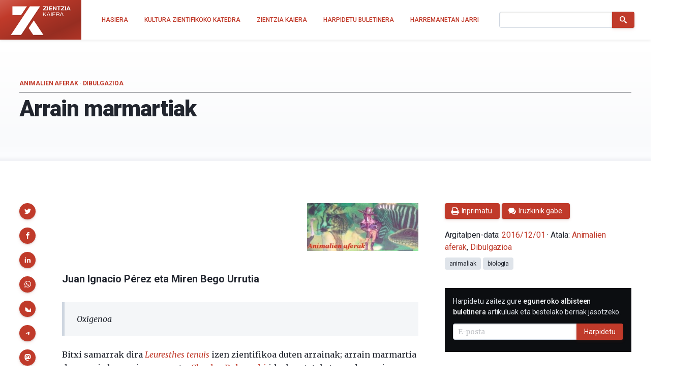

--- FILE ---
content_type: text/html; charset=UTF-8
request_url: https://zientziakaiera.eus/2016/12/01/arrain-marmatiak/
body_size: 20792
content:
<!doctype html>
<!--
Design and Development by:
____________________________________
  JOSE CUESTA
  jose.cuesta▷inerciacreativa.com
  https://inerciacreativa.com
  @inerciacreativa

-->
<html prefix="og: http://ogp.me/ns#" lang="eu">
<head>
	<meta charset="UTF-8">
	<meta name="viewport" content="width=device-width, initial-scale=1.0">
	
	<title>Arrain marmartiak - Zientzia Kaiera</title>
	<meta name="robots" content="index, follow, max-image-preview:large, max-snippet:-1, max-video-preview:-1">
	<meta name="description" content="Arrain marmartiak uretatik kanpo erruten duten arrain bakarrak dira. Errutearen ondoren, arra uretara itzuli eta emea hurrengo olatuaren zain geratzen da.">
	<meta property="og:locale" content="eu">
	<meta property="og:type" content="article">
	<meta property="og:title" content="Arrain marmartiak - Zientzia Kaiera">
	<meta property="og:description" content="Arrain marmartiak uretatik kanpo erruten duten arrain bakarrak dira. Errutearen ondoren, arra uretara itzuli eta emea hurrengo olatuaren zain geratzen da.">
	<meta property="og:url" content="https://zientziakaiera.eus/2016/12/01/arrain-marmatiak/">
	<meta property="og:site_name" content="Zientzia Kaiera">
	<meta property="article:publisher" content="https://www.facebook.com/CatedraDeCulturaCientifica">
	<meta property="article:published_time" content="2016-12-01T08:00:11+00:00">
	<meta property="article:modified_time" content="2025-11-25T10:19:53+00:00">
	<meta property="og:image" content="https://zientziakaiera.eus/app/uploads/2016/11/Arrain-marmartia-Leuresthes-tenuis.jpg">
	<meta property="og:image:width" content="1440">
	<meta property="og:image:height" content="960">
	<meta property="og:image:type" content="image/jpeg">
	<meta name="author" content="Zientzia Kaiera">
	<meta name="twitter:card" content="summary_large_image">
	<meta name="twitter:creator" content="@https://twitter.com/zientzia_k">
	<meta name="twitter:site" content="@zientzia_k">
	<meta name="twitter:label1" content="Written by">
	<meta name="twitter:data1" content="Zientzia Kaiera">
	<meta name="twitter:label2" content="Est. reading time">
	<meta name="twitter:data2" content="4 minutua">
	<meta name="facebook-domain-verification" content="bk371ioks6b8njyq4royspidwjgu3c">
	<link href="https://zientziakaiera.eus/2016/12/01/arrain-marmatiak/" rel="canonical">
	<link crossorigin href="https://fonts.googleapis.com" rel="preconnect">
	<link crossorigin href="https://fonts.gstatic.com" rel="preconnect">
	<link href="https://zientziakaiera.eus/?p=5375" rel="shortlink">
	<link href="https://zientziakaiera.eus/feed/calendar/" rel="alternate" title="Subscribe to events — iCalendar" type="text/calendar">
	<link href="https://fonts.googleapis.com/css2?family=Roboto:wght@300;400;500;700;900&#038;family=Merriweather:ital,wght@0,400;0,700;1,400;1,700&#038;display=swap" rel="preload" as="style" crossorigin>
	<link href="https://fonts.googleapis.com/css2?family=Roboto:wght@300;400;500;700;900&#038;family=Merriweather:ital,wght@0,400;0,700;1,400;1,700&#038;display=swap" rel="stylesheet" media="print" crossorigin onload="this.media=&#039;all&#039;">
	<link href="https://zientziakaiera.eus/wp/wp-includes/css/classic-themes.min.css?ver=1" id="classic-theme-styles-css" media="all" rel="stylesheet">
	<link href="https://zientziakaiera.eus/app/themes/spin/assets/styles/app.85199f117369.css" id="spin-css" media="all" rel="stylesheet">
	<script async data-cfasync="false" data-wpfc-render="false" src="//www.googletagmanager.com/gtag/js?id=G-TE5XQ0E01E"></script>
	<script data-cfasync="false" data-wpfc-render="false">
		var mi_version = '8.13.1';
		var mi_track_user = true;
		var mi_no_track_reason = '';
		var disableStrs = [
		'ga-disable-G-TE5XQ0E01E',
		'ga-disable-UA-44160239-1',
		];
		/* Function to detect opted out users */
		function __gtagTrackerIsOptedOut() {
		for (var index = 0; index < disableStrs.length; index++) {
		if (document.cookie.indexOf(disableStrs[index] + '=true') > -1) {
		return true;
		}
		}
		return false;
		}
		/* Disable tracking if the opt-out cookie exists. */
		if (__gtagTrackerIsOptedOut()) {
		for (var index = 0; index < disableStrs.length; index++) {
		window[disableStrs[index]] = true;
		}
		}
		/* Opt-out function */
		function __gtagTrackerOptout() {
		for (var index = 0; index < disableStrs.length; index++) {
		document.cookie = disableStrs[index] + '=true; expires=Thu, 31 Dec 2099 23:59:59 UTC; path=/';
		window[disableStrs[index]] = true;
		}
		}
		if ('undefined' === typeof gaOptout) {
		function gaOptout() {
		__gtagTrackerOptout();
		}
		}
		window.dataLayer = window.dataLayer || [];
		window.MonsterInsightsDualTracker = {
		helpers: {},
		trackers: {},
		};
		if (mi_track_user) {
		function __gtagDataLayer() {
		dataLayer.push(arguments);
		}
		function __gtagTracker(type, name, parameters) {
		if (!parameters) {
		parameters = {};
		}
		if (parameters.send_to) {
		__gtagDataLayer.apply(null, arguments);
		return;
		}
		if (type === 'event') {
		parameters.send_to = monsterinsights_frontend.v4_id;
		var hookName = name;
		if (typeof parameters['event_category'] !== 'undefined') {
		hookName = parameters['event_category'] + ':' + name;
		}
		if (typeof MonsterInsightsDualTracker.trackers[hookName] !== 'undefined') {
		MonsterInsightsDualTracker.trackers[hookName](parameters);
		} else {
		__gtagDataLayer('event', name, parameters);
		}
		parameters.send_to = monsterinsights_frontend.ua;
		__gtagDataLayer(type, name, parameters);
		} else {
		__gtagDataLayer.apply(null, arguments);
		}
		}
		__gtagTracker('js', new Date());
		__gtagTracker('set', {
		'developer_id.dZGIzZG': true,
		});
		__gtagTracker('config', 'G-TE5XQ0E01E', {"forceSSL":"true","link_attribution":"true"} );
		__gtagTracker('config', 'UA-44160239-1', {"forceSSL":"true","link_attribution":"true"} );
		window.gtag = __gtagTracker;										(function () {
		/* https://developers.google.com/analytics/devguides/collection/analyticsjs/ */
		/* ga and __gaTracker compatibility shim. */
		var noopfn = function () {
		return null;
		};
		var newtracker = function () {
		return new Tracker();
		};
		var Tracker = function () {
		return null;
		};
		var p = Tracker.prototype;
		p.get = noopfn;
		p.set = noopfn;
		p.send = function () {
		var args = Array.prototype.slice.call(arguments);
		args.unshift('send');
		__gaTracker.apply(null, args);
		};
		var __gaTracker = function () {
		var len = arguments.length;
		if (len === 0) {
		return;
		}
		var f = arguments[len - 1];
		if (typeof f !== 'object' || f === null || typeof f.hitCallback !== 'function') {
		if ('send' === arguments[0]) {
		var hitConverted, hitObject = false, action;
		if ('event' === arguments[1]) {
		if ('undefined' !== typeof arguments[3]) {
		hitObject = {
		'eventAction': arguments[3],
		'eventCategory': arguments[2],
		'eventLabel': arguments[4],
		'value': arguments[5] ? arguments[5] : 1,
		}
		}
		}
		if ('pageview' === arguments[1]) {
		if ('undefined' !== typeof arguments[2]) {
		hitObject = {
		'eventAction': 'page_view',
		'page_path': arguments[2],
		}
		}
		}
		if (typeof arguments[2] === 'object') {
		hitObject = arguments[2];
		}
		if (typeof arguments[5] === 'object') {
		Object.assign(hitObject, arguments[5]);
		}
		if ('undefined' !== typeof arguments[1].hitType) {
		hitObject = arguments[1];
		if ('pageview' === hitObject.hitType) {
		hitObject.eventAction = 'page_view';
		}
		}
		if (hitObject) {
		action = 'timing' === arguments[1].hitType ? 'timing_complete' : hitObject.eventAction;
		hitConverted = mapArgs(hitObject);
		__gtagTracker('event', action, hitConverted);
		}
		}
		return;
		}
		function mapArgs(args) {
		var arg, hit = {};
		var gaMap = {
		'eventCategory': 'event_category',
		'eventAction': 'event_action',
		'eventLabel': 'event_label',
		'eventValue': 'event_value',
		'nonInteraction': 'non_interaction',
		'timingCategory': 'event_category',
		'timingVar': 'name',
		'timingValue': 'value',
		'timingLabel': 'event_label',
		'page': 'page_path',
		'location': 'page_location',
		'title': 'page_title',
		};
		for (arg in args) {
		if (!(!args.hasOwnProperty(arg) || !gaMap.hasOwnProperty(arg))) {
		hit[gaMap[arg]] = args[arg];
		} else {
		hit[arg] = args[arg];
		}
		}
		return hit;
		}
		try {
		f.hitCallback();
		} catch (ex) {
		}
		};
		__gaTracker.create = newtracker;
		__gaTracker.getByName = newtracker;
		__gaTracker.getAll = function () {
		return [];
		};
		__gaTracker.remove = noopfn;
		__gaTracker.loaded = true;
		window['__gaTracker'] = __gaTracker;
		})();
		} else {
		console.log("");
		(function () {
		function __gtagTracker() {
		return null;
		}
		window['__gtagTracker'] = __gtagTracker;
		window['gtag'] = __gtagTracker;
		})();
		}
	</script>
	<script id="monsterinsights-frontend-script-js" src="https://zientziakaiera.eus/app/plugins/google-analytics-for-wordpress/assets/js/frontend-gtag.min.js?ver=8.13.1"></script>
	<script data-cfasync="false" data-wpfc-render="false" id="monsterinsights-frontend-script-js-extra">
		var monsterinsights_frontend = {"js_events_tracking":"true","download_extensions":"doc,pdf,ppt,zip,xls,docx,pptx,xlsx","inbound_paths":"[{\"path\":\"\\\/go\\\/\",\"label\":\"affiliate\"},{\"path\":\"\\\/recommend\\\/\",\"label\":\"affiliate\"}]","home_url":"https:\/\/zientziakaiera.eus","hash_tracking":"false","ua":"UA-44160239-1","v4_id":"G-TE5XQ0E01E"};
	</script>
</head>
<body class="single single-post post-standard has-latest has-events" itemscope itemtype="https://schema.org/WebSite">
<header class="nav">
	<div class="nav__brand">
	<p class="nav__title" itemprop="name">Zientzia Kaiera — Kultura Zientifikoko Katedra</p>
	<p class="nav__description" itemprop="description">Kultura Zientifikoko Katedra</p>
	<link itemprop="publisher" href="#publisher">
	<link itemprop="image" href="https://zientziakaiera.eus/app/themes/spin/assets/images/logo.png">
	<a class="nav__link" href="https://zientziakaiera.eus/" itemprop="url" rel="home">
		<svg viewBox="0 0 510 278" focusable="false" role="img" class="brand brand--main"><defs><linearGradient id="background" x1="-.1" y1="0" x2="1.1" y2="1"><animate attributeName="y2" repeatCount="indefinite" dur="4s" keyTimes="0;0.5;1" values="-0.5;0.5;-0.5" keySplines="0.5 0 0.5 1;0.5 0 0.5 1" calcMode="spline"/><stop stop-color="#f03a24" offset="0"/><stop stop-color="#962d21" offset="1"/></linearGradient><path d="m164.995 22.443-38.748 58.125L5.88 261.139h85.233L211.445 80.538l38.711-58.095zm32.502 117.746-42.601 63.928 37.994 57.022h85.233zM18.781 22.452v70.92l73.978.006 8.543-12.81 38.708-58.071z" id="isotype"/><g id="logotype"><path d="m275.199 49.17 19.313-20.736h-17.795V22.46h28.331v5.614L285.737 48.81h19.815v5.975h-30.353V49.17zm35.009-26.711h7.918v32.325h-7.918V22.459zm14.883 0h26.919v5.974h-19.006v6.925h17.445v5.526h-17.445v7.925h19.414v5.975h-27.327V22.459zm32.688 0h7.864l15.022 21.687h.104V22.459h7.408v32.325h-7.917l-14.973-21.641h-.101v21.641h-7.408V22.459zm45.341 5.975h-10.789V22.46h29.498v5.974h-10.79v26.351h-7.919V28.434zm20.535 20.736 19.314-20.736h-17.794V22.46h28.33v5.614L434.192 48.81h19.814v5.975h-30.352V49.17zm35.011-26.711h7.915v32.325h-7.915V22.459zm24.714 0h8.119l13.46 32.325h-8.221l-2.725-7.199h-13.46l-2.826 7.199h-8.014l13.667-32.325zm-.752 19.829h9.326l-4.54-11.86h-.098l-4.688 11.86z" id="zientzia"/><g id="kaiera"><path d="M275.196 72.638h4.748v16.394l18.085-16.394h6.14l-15.037 13.261 15.641 19.617h-5.994l-12.89-16.622-5.944 5.112v11.51h-4.748V72.638z"/><path d="M318.223 72.638h5.246l13.94 32.878h-5.249l-3.898-9.898h-15.086l-3.997 9.898h-4.895l13.939-32.878zm-3.546 19.293h12.088L320.821 76.6h-.101l-6.043 15.331zm26.437-19.293h4.747v32.878h-4.747V72.638zm12.744 0h24.63v3.686h-19.879v10.453h18.533v3.682h-18.533v11.374h20.033v3.684h-24.784V72.638zm30.532 0h16.788c6.697 0 10.843 3.362 10.843 8.611 0 3.961-1.899 7.233-6.192 8.336v.09c4.14.735 4.99 3.543 5.346 6.767.3 3.223.1 6.814 2.095 9.069h-5.291c-1.347-1.334-.604-4.881-1.302-8.102-.501-3.224-1.351-5.941-5.947-5.941h-11.59v14.043h-4.749V72.638zm14.641 15.149c4.443 0 8.24-1.059 8.24-5.846 0-3.223-1.899-5.618-6.346-5.618h-11.787v11.464h9.893zm29.285-15.149h5.246l13.939 32.878h-5.245l-3.897-9.898h-15.09l-3.994 9.898h-4.9l13.941-32.878zm-3.55 19.293h12.092L430.911 76.6h-.1l-6.045 15.331z"/></g></g></defs><title>Zientzia Kaiera</title><path class="brand__background" fill="#c03a2a" d="M0 0h510v278H0z"/><use class="brand__logotype" fill="#FFF" href="#logotype"/><use class="brand__isotype" fill="#FFF" href="#isotype"/></svg>
	</a>
	<button class="nav__toggle button is-primary is-outlined" type="button" data-toggle="collapse" data-target="#navigation" aria-expanded="false" aria-controls="navigation" aria-label="Menu">
		<svg focusable="false" aria-hidden="true" class="icon icon-menu"><use href="#icon-menu" aria-hidden="true"></use></svg>
	</button>
</div>
<nav class="nav__menu collapse" id="navigation">
<ul class="nav__list" itemprop="hasPart" itemscope itemtype="https://schema.org/SiteNavigationElement">
	<li class="nav__item"><a href="https://zientziakaiera.eus/" itemprop="url" class="nav__link"><span itemprop="name">Hasiera</span></a></li><li class="nav__item"><a href="https://zientziakaiera.eus/kultura-zientifikoko-katedra/" itemprop="url" class="nav__link"><span itemprop="name">Kultura Zientifikoko Katedra</span></a></li><li class="nav__item"><a href="https://zientziakaiera.eus/zientzia-kaieraren-aurkezpena/" itemprop="url" class="nav__link"><span itemprop="name">Zientzia Kaiera</span></a></li><li class="nav__item"><a href="https://zientziakaiera.eus/boletina/" itemprop="url" class="nav__link"><span itemprop="name">Harpidetu buletinera</span></a></li><li class="nav__item"><a href="https://zientziakaiera.eus/harremanetan-jarri/" itemprop="url" class="nav__link"><span itemprop="name">Harremanetan Jarri</span></a></li></ul>
<form class="nav__form form form--inline" action="https://zientziakaiera.eus/" role="search" itemprop="potentialAction" itemscope itemtype="https://schema.org/SearchAction">
	<div class="field has-addons">
		<span class="control">
			<label for="search" class="is-sr-only">Bilatu</label>
			<input id="search" class="input" type="search" name="s" value="" required>
							<meta itemprop="query-input" content="required name=search_term_string">
				<meta itemprop="target" content="https://zientziakaiera.eus/?s={search_term_string}">
					</span>
		<span class="control">
			<button class="button is-primary"><svg focusable="false" role="img" aria-labelledby="icon-search__title-0" class="icon icon-search"><title id="icon-search__title-0">Bilatu</title><use href="#icon-search" aria-hidden="true"></use></svg></button>
		</span>
	</div>
</form>
</nav>
</header>

<main class="main">
		<article class="post is-standard has-thumbnail" itemscope itemtype="https://schema.org/Article">
		<link itemprop="publisher" href="#publisher">
		
<header class="post__header">
	<h1 class="header__title" itemprop="headline">Arrain marmartiak</h1>
			<p class="header__subtitle">
										<a href="https://zientziakaiera.eus/saila/animalien-aferak/" itemprop="articleSection">Animalien aferak</a> &middot; 			<a href="https://zientziakaiera.eus/saila/dibulgazioa/" itemprop="articleSection">Dibulgazioa</a>	
									</p>
	</header>
		<div class="post__body">
			<div class="post__content content" itemprop="articleBody">
				<p style="text-align: right" class="post__author"><a href="https://zientziakaiera.eus/app/uploads/2015/07/animaliean-aferak_phixr-1_phixr.jpg"><img decoding="async" loading="lazy" class=" alignleft wp-image-2931" src="https://zientziakaiera.eus/app/uploads/2015/07/animaliean-aferak_phixr-1_phixr.jpg" alt width="219" height="94" srcset="https://zientziakaiera.eus/app/uploads/2015/07/animaliean-aferak_phixr-1_phixr.jpg 619w, https://zientziakaiera.eus/app/uploads/2015/07/animaliean-aferak_phixr-1_phixr-260x112.jpg 260w" sizes="(max-width: 219px) 100vw, 219px"></a></p> <p class="post__author">Juan Ignacio Pérez eta Miren Bego Urrutia</p> <blockquote><p>Oxigenoa</p></blockquote> <p>Bitxi samarrak dira <a href="https://en.wikipedia.org/wiki/Leuresthes_tenuis"><em>Leuresthes tenuis</em></a> izen zientifikoa duten arrainak; arrain marmartia da espezie honen izen arrunta. <a href="https://eu.wikipedia.org/wiki/Charles_Bukowski">Charles Bukowski</a> idazle estatubatuarrak, arrain marmartia aipatzen du bere <em>Mockingbird Wish Me Luck</em> (1972) liburuko bi poematan. Horietako batean, “The hunt” (Ehiza) izenburukoan, honela dio:</p> <blockquote><p><em>…</em></p> <p><em>and the grunion ran again</em></p> <p><em>through the oily sea</em></p> <p><em>to plant eggs on shore and be caught</em></p> <p><em>by unemployed drunks</em></p> <p><em>with flopping canvas hats</em></p> <p><em>and no woman at all.</em></p>  <p>(Eta marmartiak lasterka ekin zion berriz</p> <p>itsaso koipetsuan zehar</p> <p>arrautzak errutera urbazterrean</p> <p>han harrapa zezaten langabetu mozkorrek</p> <p>olanezko beren kapelu abailduak buruan</p> <p>eta inolako emakumerik ez aldean.<a href="#_ftn1" name="_ftnref1">[1]</a>)</p></blockquote> <p><em>Ran</em>, <em>to run</em> «lasterka egin» aditzaren iraganaldia erabili zuen Bukowskik poema horretan, <strong>arrain horrek harearen gainetik «lasterka» egiten duelako</strong>. Ez beti, ez baita hori haren ohiko bizimodua, baina poeman irakur daitekeen bezala, kostaldean errutera (<em>to plant eggs on shore…</em>) irteten da uretatik. Portaera harrigarria da, izan ere bera da <strong>uretatik kanpo erruten duen arrain bakarra</strong>.</p> <figure id="attachment_5376" aria-describedby="caption-attachment-5376" class="wp-caption aligncenter"><img decoding="async" loading="lazy" class="wp-image-5376 size-large" src="https://zientziakaiera.eus/app/uploads/2016/11/Arrain-marmartia-Leuresthes-tenuis-640x427.jpg" alt="Irudia: " width="640" height="427" srcset="https://zientziakaiera.eus/app/uploads/2016/11/Arrain-marmartia-Leuresthes-tenuis-640x427.jpg 640w, https://zientziakaiera.eus/app/uploads/2016/11/Arrain-marmartia-Leuresthes-tenuis-210x140.jpg 210w, https://zientziakaiera.eus/app/uploads/2016/11/Arrain-marmartia-Leuresthes-tenuis-240x160.jpg 240w, https://zientziakaiera.eus/app/uploads/2016/11/Arrain-marmartia-Leuresthes-tenuis-768x512.jpg 768w, https://zientziakaiera.eus/app/uploads/2016/11/Arrain-marmartia-Leuresthes-tenuis.jpg 1440w" sizes="(max-width: 640px) 100vw, 640px"><figcaption id="caption-attachment-5376" class="wp-caption-text">1. irudia: Kaliforniako Laguna Beach itsasadarrean bizi diren Californian Grunion arrainak (<em>Leuresthes tenuis</em>). (Argazkia: Peter J. Bryant ©; Iturria: <a href="http://nathistoc.bio.uci.edu/Fish/Grunion.htm">http://nathistoc.bio.uci.edu/</a>)</figcaption></figure><p>Ilargi beteko eta <strong>ilargi berriko gauetik bi-sei egunetara irteten da uretatik olatu baten txanpa baliatuz</strong>. Gero, ahalik gehien urruntzen da ur-ertzetik. Emeak, burua gora begira mantentzen duen artean, isatsarekin zulo bat egiten du harean. Harea bustita dagoenez, ez zaio gehiegi kostatzen zulatze-lana, eta bular-hegatsetaraino sartzen da egindako zuloan, eta arrautzak jartzen ditu barruan (azaletik 10 cm-ra); orduan hainbat ar ―zortzi ere izan daitezke― inguratzen zaizkio eta beren espermatozitoak bertan askatu. <strong>Errutearen ondoren, arrak uretara itzultzen dira berehala, eta emea hurrengo olatuaren zain geratzen da</strong>; uhina iristean zulotik irten eta berau ere uretara itzultzen da. Bizkorren egiten duten arrainek, 30 segundotan burutzen dute eragiketa osoa, baina gerta daiteke uretatik kanpo minutu batzuk egotea.</p> <figure id="attachment_5377" aria-describedby="caption-attachment-5377" class="wp-caption aligncenter"><img decoding="async" loading="lazy" class="wp-image-5377 size-large" src="https://zientziakaiera.eus/app/uploads/2016/11/Arrain-marmatiak-errutako-arrautzak-640x427.jpg" alt="2. irudia: " width="640" height="427" srcset="https://zientziakaiera.eus/app/uploads/2016/11/Arrain-marmatiak-errutako-arrautzak-640x427.jpg 640w, https://zientziakaiera.eus/app/uploads/2016/11/Arrain-marmatiak-errutako-arrautzak-210x140.jpg 210w, https://zientziakaiera.eus/app/uploads/2016/11/Arrain-marmatiak-errutako-arrautzak-240x160.jpg 240w, https://zientziakaiera.eus/app/uploads/2016/11/Arrain-marmatiak-errutako-arrautzak-768x512.jpg 768w, https://zientziakaiera.eus/app/uploads/2016/11/Arrain-marmatiak-errutako-arrautzak.jpg 1440w" sizes="(max-width: 640px) 100vw, 640px"><figcaption id="caption-attachment-5377" class="wp-caption-text">2. irudia: Arrain marmartiaren (Leuresthes tenuis) arrautzak. (Argazkia: Peter J. Bryant ©; Iturria: <a href="http://nathistoc.bio.uci.edu/">http://nathistoc.bio.uci.edu/</a>)</figcaption></figure><p>Gogoan izan arrainez ari garela, eta arrainek, arrain gehienek behintzat, hauek bezala, brankien bitartez hartzen dutela arnasa. Bada, <strong>uretatik kanpo dauden tarte horretan ez dute gasik trukatzen eta, beraz, hipoxia-egoeran daude</strong>. Oso denbora laburra dela pentsa liteke, baina arrain horientzat ez da laburra; txikiak dira eta metabolismo-tasa altua dute. Ez da harritzekoa, hortaz, uretatik ateratzearen ondorio diren hipoxia-egoerei aurre egiteko arrain marmartiek agertzen dituzten erantzun fisiologikoak oxigeno-ezak beste zenbait espezietan eragiten dituen erantzun berberak izatea. Ikus dezagun erantzun hori zein den.</p> <p><strong>Itsas ugaztunek, urperatzen direnean, oxigeno-biltegi moduko bi erabiltzen dituzte</strong>: odolaren globulu gorrien kopuru handia, batetik, eta muskuluko mioglobina-kontzentrazio altua, bestetik. Hala ere, urperatuta dauden artean, hipoxia egoeran daude, arnas gasak trukatzerik ez dutelako, eta, beraz, ez zaie komeni gordeta duten oxigenoa gehiegi baliatzea. Hortaz, <strong>itsas ugaztunek bi modutara aldarazten dute zirkulazio-sistemaren funtzionamendua</strong>. Batetik, bradikardiara jotzen dute; hau da, bihotz-taupadaren maiztasuna nabarmen jaistera. Bestetik, zirkulazio periferikoa murrizten dute, periferiako hainbat odol-hodi itxiz. Era horretara, bihotzak askoz lan gutxiago egiten du eta ez da oxigenorik bideratzen ezinbestekoak ez diren organoetara. Garunaren oxigeno-emaria bermatuta dago, jakina, bai eta igeri egiteko baliatzen diren muskuluena ere, baina, guztira, nabarmen jaisten da oxigeno-kontsumoa.</p> <p>Bada, arrain marmartiak berdin jokatzen du uretatik irteten denean. Izan ere, <strong>airean egonik, hipoxia-egoeran dago</strong>, eta hipoxiari berdin egiten diote aurre batzuek eta besteek, hau da, lehorrekoek uretan sartzean eta urtarrek uretatik irtetean. Hortaz, arrain hegalariak ere berdin jokatzen du, baina uretatik kanpo askoz denbora laburrago egon ohi da, ezustekorik ez bada, noski.</p> <h2>Oharra</h2> <p><a href="#_ftnref1" name="_ftn1">[1]</a> Juan Kruz Igerabide eta Juan Garziaren itzulpena.</p> <hr> <p><strong>Egileez:</strong> Juan Ignacio Pérez Iglesias (<a href="https://twitter.com/Uhandrea">@Uhandrea</a>) eta <a href="https://zientziakaiera.eus/2014/05/23/zientzialari-7-miren-bego-urrutia/">Miren Bego Urrutia</a> Biologian doktoreak dira eta UPV/EHUko Animalien Fisiologiako irakasleak.</p> <hr> <p>Artikulua UPV/EHUren <a href="http://www.ehu.eus/eu/web/euskara/zio-bilduma">ZIO</a> (Zientzia irakurle ororentzat) bildumako <em><a href="https://web-argitalpena.adm.ehu.es/listaproductos.asp?IdProducts=UZIO0115686%20&page=1&IdTopics=&Id=&buscapor=Avanzada&key1=&Avanzada=&IdTopicsgrupos=&arbol=01">Animalien aferak</a></em> liburutik jaso dugu.</p>
			</div>
			
<aside class="post__share">
	<h2 class="share__title">Partekatu</h2>
	<ul class="share__list">
		<li class="share__item"><a href="https://twitter.com/intent/tweet?text=Arrain%20marmartiak&amp;url=https%3A%2F%2Fzientziakaiera.eus%2F2016%2F12%2F01%2Farrain-marmatiak%2F&amp;via=zientzia_k" data-name="Twitter" data-action="tweet" data-width="550" data-height="480" class="button share__button is-primary" role="button"><svg focusable="false" role="img" aria-labelledby="icon-twitter__title-0" class="icon icon-twitter"><title id="icon-twitter__title-0">Twitterrera bidali</title><use href="#icon-twitter" aria-hidden="true"></use></svg></a></li>
		<li class="share__item"><a href="https://www.facebook.com/sharer.php?t=Arrain%20marmartiak&amp;u=https%3A%2F%2Fzientziakaiera.eus%2F2016%2F12%2F01%2Farrain-marmatiak%2F" data-name="Facebook" data-action="send" data-width="850" data-height="500" class="button share__button is-primary" role="button"><svg focusable="false" role="img" aria-labelledby="icon-facebook__title-0" class="icon icon-facebook"><title id="icon-facebook__title-0">Facebooken partekatu</title><use href="#icon-facebook" aria-hidden="true"></use></svg></a></li>
		<li class="share__item"><a href="https://www.linkedin.com/cws/share?url=https%3A%2F%2Fzientziakaiera.eus%2F2016%2F12%2F01%2Farrain-marmatiak%2F&amp;token=&amp;isFramed=true" data-name="LinkedIn" data-action="share" data-width="550" data-height="550" class="button share__button is-primary" role="button"><svg focusable="false" role="img" aria-labelledby="icon-linkedin__title-0" class="icon icon-linkedin"><title id="icon-linkedin__title-0">LinkedInen partekatu</title><use href="#icon-linkedin" aria-hidden="true"></use></svg></a></li>
		<li class="share__item"><a href="whatsapp://send?text=Arrain%20marmartiak%20-%20https%3A%2F%2Fzientziakaiera.eus%2F2016%2F12%2F01%2Farrain-marmatiak%2F" data-name="WhatsApp" data-action="share/whatsapp/share" class="button share__button is-primary" role="button"><svg focusable="false" role="img" aria-labelledby="icon-whatsapp__title-0" class="icon icon-whatsapp"><title id="icon-whatsapp__title-0">WhatsAppen bidez partekatu</title><use href="#icon-whatsapp" aria-hidden="true"></use></svg></a></li>
		<li class="share__item"><a href="https://bsky.app/intent/compose?text=Arrain marmartiak%20https%3A%2F%2Fzientziakaiera.eus%2F2016%2F12%2F01%2Farrain-marmatiak%2F" aria-label="Share on Bluesky" data-name="Bluesky" class="button share__button is-primary" role="button"><svg focusable="false" role="img" aria-labelledby="icon-bluesky__title-0" class="icon icon-bluesky"><title id="icon-bluesky__title-0">Share on Bluesky</title><use href="#icon-bluesky" aria-hidden="true"></use></svg></a></li>
		  <li class="share__item"><a href="https://telegram.me/share/url?url=Arrain marmartiak%20https%3A%2F%2Fzientziakaiera.eus%2F2016%2F12%2F01%2Farrain-marmatiak%2F" aria-label="Share on Telegram" data-name="Telegram" class="button share__button is-primary" role="button"><svg focusable="false" role="img" aria-labelledby="icon-telegram__title-0" class="icon icon-telegram"><title id="icon-telegram__title-0">Share on Telegram</title><use href="#icon-telegram" aria-hidden="true"></use></svg></a></li>
		<li class="share__item"><a href="https://mastodon.social/share?text=Arrain marmartiak%20https%3A%2F%2Fzientziakaiera.eus%2F2016%2F12%2F01%2Farrain-marmatiak%2F" aria-label="Share on Mastodon" data-name="Mastodon" class="button share__button is-primary" role="button"><svg focusable="false" role="img" aria-labelledby="icon-mastodon__title-0" class="icon icon-mastodon"><title id="icon-mastodon__title-0">Share on Mastodon</title><use href="#icon-mastodon" aria-hidden="true"></use></svg></a></li>
	</ul>
</aside>
		</div>
		<div class="post__aside">
			
<footer class="widget widget--metas">
	<div class="widget__content">
		<link itemprop="publisher" href="#publisher">
		<p class="meta__byline"><span itemprop="author" itemscope itemtype="https://schema.org/Person"><a itemprop="url" class="meta__author" rel="author" href="https://zientziakaiera.eus/egilea/zientzia-kaiera/"><span itemprop="name">Zientzia Kaiera</span></a></span>ren eskutik</p>
		<p class="meta__buttons"><a class="meta__button button is-primary" href="javascript:window.print()"><svg focusable="false" aria-hidden="true" class="icon icon-print"><use href="#icon-print" aria-hidden="true"></use></svg><span>Inprimatu</span></a><a class="meta__button button is-primary" href="#comments"><svg focusable="false" aria-hidden="true" class="icon icon-comments"><use href="#icon-comments" aria-hidden="true"></use></svg><span>Iruzkinik gabe</span></a></p>
		<p class="meta__published">Argitalpen-data: <a class="meta__link" itemprop="mainEntityOfPage url" href="https://zientziakaiera.eus/2016/12/01/arrain-marmatiak/">
		<time itemprop="datePublished dateModified" class="date" datetime="2016-12-01T09:00:11+00:00">2016/12/01</time>
	</a> &#183; Atala: <span class="meta__categories categories" aria-label="Kategoriak"><span itemprop="about" itemscope itemtype="https://schema.org/Thing"><a class="is-meta category" href="https://zientziakaiera.eus/saila/animalien-aferak/" itemprop="url"><span itemprop="name">Animalien aferak</span></a></span>, 																	<span itemprop="about" itemscope itemtype="https://schema.org/Thing"><a class="is-meta category" href="https://zientziakaiera.eus/saila/dibulgazioa/" itemprop="url"><span itemprop="name">Dibulgazioa</span></a></span></span></p>
		<p class="meta__tags tags" aria-label="Etiketak"><meta itemprop="keywords" content="animaliak, biologia"><a class="tag" href="https://zientziakaiera.eus/tag/animaliak/">animaliak</a><a class="tag" href="https://zientziakaiera.eus/tag/biologia-2/">biologia</a></p>
		<figure id="image" class="meta__image" itemprop="image" itemscope itemtype="https://schema.org/ImageObject"><img src="https://zientziakaiera.eus/app/uploads/2016/11/Arrain-marmartia-Leuresthes-tenuis-768x512.jpg" width="768" height="512" alt="Arrain marmartiak" itemprop="url"><meta itemprop="width" content="768"><meta itemprop="height" content="512"></figure>
	</div>
</footer>
			<aside id="mlb2-4016246" class="widget widget--subscription widget--inverse ml-subscribe-form ml-subscribe-form-4016246">
	<h2 class="widget__title is-sr-only">Harpidetu e-mail bidez</h2>
	<div class="widget__content">
		<div class="ml-row row-form">
			<form class="form form--inline ml-block-form" action="https://assets.mailerlite.com/jsonp/328022/forms/82622877533209846/subscribe" data-code="" method="post" target="_blank">
				<input type="hidden" name="ml-submit" value="1">
				<input type="hidden" name="anticsrf" value="true">
				<p class="field">
					<label class="label" for="ml-subscription">Harpidetu zaitez gure <strong>eguneroko albisteen buletinera</strong> artikuluak eta bestelako berriak jasotzeko.</label>
				</p>
				<div class="field has-addons">
					<span class="control ml-field-group ml-field-email ml-validate-email ml-validate-required">
						<input id="ml-subscription" type="email" name="fields[email]" class="input" placeholder="E-posta" data-inputmask="" autocomplete="email" required>
					</span>
					<span class="control">
						<button class="button is-primary primary">Harpidetu</button>
						<button disabled="disabled" type="button" class="button is-primary loading" style="display: none;">
							<span class="ml-spinner"></span>
							<span class="is-sr-only">Kargatzen...</span>
						</button>
					</span>
				</div>
			</form>
		</div>
		<div class="ml-row row-success" style="display: none">
			<h3>Eskerrik asko!</h3>
			<p>Ondo batu zara harpidedun zerrendara.</p>
		</div>
	</div>
</aside>
<script>
	function ml_webform_success_4016246() {
		const $ = ml_jQuery || jQuery;
		$('.ml-subscribe-form-4016246 .row-success').show();
		$('.ml-subscribe-form-4016246 .row-form').hide();
	}
</script>
<script src="https://groot.mailerlite.com/js/w/webforms.min.js?v300817f630ad0e957914d0b28a2b6d78" type="text/javascript"></script>
				<aside class="widget widget--events">
		<h2 class="widget__title">Hurrengo ekitaldiak</h2>
		<div class="widget__content events">
															<div class="event-preview is-block-link" itemscope itemtype="https://schema.org/Event">
					<h3 class="event__title">
						<a class="event__link is-link" href="https://zientziakaiera.eus/ekitaldiak/2026/1/21/kuantikaren-misterioa-ulertzeko-gakoak/" itemprop="url"><span itemprop="name">Kuantikaren misterioa ulertzeko gakoak</span></a>
					</h3>
					<div class="event__details">
						<div class="event__description" itemprop="description">Fisika kuantikoak materiaren eta energiaren portaera aztertzen du partikula atomikoetan eta azpiatomikoetan. Begi hutsez ikusezinak izan arren, gure errealitatearen euskarri dira. Mundu mikroskopiko horretan agintzen duten legeek ez dute fisika klasikoan bezala funtzionatzen, ez diote eguneroko logikari erantzuten eta matematikaren bidez bakarrik deskriba daitezke. Paradoxikoa izan daitekeen arren, probabilitatez eta…</div>
						<div class="event__date">
															<time itemprop="startDate endDate" datetime="2026-01-21T19:00:00+01:00">2026ko urtarrilaren 21a</time>
													</div>
						<div class="event__address" itemprop="location" itemscope itemtype="https://schema.org/Place">
															<span itemprop="name">Bidebarrietako Liburutegia</span>
														<div itemprop="address" itemscope itemtype="https://schema.org/PostalAddress">
								<meta itemprop="addressCountry" content="ES">
																	<span itemprop="streetAddress">Bidebarrieta kalea, 4.</span>,																									<span itemprop="addressLocality">Bilbo</span>
															</div>
						</div>
					</div>
					<figure class="event__image">
						<div class="image is-1by1" itemprop="image" itemscope itemtype="https://schema.org/ImageObject">
							<img itemprop="url" src="https://zientziakaiera.eus/app/uploads/2025/12/KZK-Bidebarrieta-Zientifikoa-urtarrila-2026-210x140.jpg" width="210" height="140" alt="">
							<meta itemprop="width" content="210">
							<meta itemprop="height" content="140">
						</div>
					</figure>
				</div>
															<div class="event-preview is-block-link" itemscope itemtype="https://schema.org/Event">
					<h3 class="event__title">
						<a class="event__link is-link" href="https://zientziakaiera.eus/ekitaldiak/2026/2/4/naturaren-sekretua-dokumentalaren-emanaldia-eta-ondorengo-solasaldia-bergaran/" itemprop="url"><span itemprop="name">“Naturaren sekretua” dokumentalaren emanaldia eta ondorengo solasaldia Bergaran</span></a>
					</h3>
					<div class="event__details">
						<div class="event__description" itemprop="description">Euskal Herriko Unibertsitateko Kultura Zientifikoko Katedrak ekoitzitako eta José Antonio Pérez Ledok zuzendutako Naturaren sekretua dokumentala datorren otsailaren 4an, asteazkena, 10:00etan ikusi ahal izango da Bergarako Seminarixoan. Ikus-entzunezko lan hau Pedro Miguel Etxenike, Euskal Herriko Unibertsitateko Materia Kondentsatuaren Fisikako katedradun ohiaren eta Donostia International Physics Centerreko (DIPC) presidentearen bizitza eta…</div>
						<div class="event__date">
															<time itemprop="startDate endDate" datetime="2026-02-04T10:00:00+01:00">2026ko otsailaren 4a</time>
													</div>
						<div class="event__address" itemprop="location" itemscope itemtype="https://schema.org/Place">
															<span itemprop="name">Seminarixoa</span>
														<div itemprop="address" itemscope itemtype="https://schema.org/PostalAddress">
								<meta itemprop="addressCountry" content="ES">
																	<span itemprop="streetAddress">San Martin Agirre Plaza, 4. 20570 </span>,																									<span itemprop="addressLocality">Bergara, Gipuzkoa</span>
															</div>
						</div>
					</div>
					<figure class="event__image">
						<div class="image is-1by1" itemprop="image" itemscope itemtype="https://schema.org/ImageObject">
							<img itemprop="url" src="https://zientziakaiera.eus/app/uploads/2026/01/IMG-Secreto-naturaleza-documental-210x140.png" width="210" height="140" alt="">
							<meta itemprop="width" content="210">
							<meta itemprop="height" content="140">
						</div>
					</figure>
				</div>
					</div>
	</aside>
			<aside class="widget widget--latest">
	<h2 class="widget__title">Azken artikuluak</h2>
	<ol class="widget__content latest">
					<li class="latest__item"><a class="latest__link" href="https://zientziakaiera.eus/2026/01/18/marta-pina/">Marta Pina: «Zoragarria iruditzen zait “iraganeko detektibe” baten moduan aritzea»</a></li>
					<li class="latest__item"><a class="latest__link" href="https://zientziakaiera.eus/2026/01/17/zergatik-sortzen-da-ortzadarra/">Zergatik sortzen da ortzadarra?</a></li>
					<li class="latest__item"><a class="latest__link" href="https://zientziakaiera.eus/2026/01/16/mantis-ganbak/">Mantis ganbak: eraso ultra azkarra eta ezkutu fononikoa</a></li>
					<li class="latest__item"><a class="latest__link" href="https://zientziakaiera.eus/2026/01/15/anne-pratt/">Anne Pratt (1806-1893), bere garaiko pintore botaniko famatua</a></li>
					<li class="latest__item"><a class="latest__link" href="https://zientziakaiera.eus/2026/01/14/zer-eragiten-du-hipotermiak-fisiologikoki/">Zer eragiten du hipotermiak fisiologikoki?</a></li>
			</ol>
</aside>
			
<aside class="widget widget--categories">
    <h2 class="widget__title">Kategoriak</h2>
    <ul class="widget__content categories"><li class="categories__item"><a href="https://zientziakaiera.eus/saila/animalien-aferak/">Animalien aferak</a><small>(121)</small></li><li class="categories__item"><a href="https://zientziakaiera.eus/saila/argitalpenak/">Argitalpenak</a><small>(390)</small></li><li class="categories__item"><a href="https://zientziakaiera.eus/saila/covid19/">COVID19</a><small>(28)</small></li><li class="categories__item"><a href="https://zientziakaiera.eus/saila/dibulgazioa/">Dibulgazioa</a><small>(3315)</small></li><li class="categories__item"><a href="https://zientziakaiera.eus/saila/dibulgazioa/zientzia-eta-teknologiak-50-urte/">Zientzia eta Teknologiak 50 urte</a><small>(23)</small></li><li class="categories__item"><a href="https://zientziakaiera.eus/saila/dozena-erdi-ariketa-eta-datu-interesgarri/">Dozena erdi ariketa eta datu interesgarri</a><small>(99)</small></li><li class="categories__item"><a href="https://zientziakaiera.eus/saila/ehuko-ikerketa/">EHUko ikerketa</a><small>(398)</small></li><li class="categories__item"><a href="https://zientziakaiera.eus/saila/ekitaldiak/">Ekitaldiak</a><small>(59)</small></li><li class="categories__item"><a href="https://zientziakaiera.eus/saila/emakumeak-zientzian/">Emakumeak zientzian</a><small>(318)</small></li><li class="categories__item"><a href="https://zientziakaiera.eus/saila/eta/">Eta?</a><small>(12)</small></li><li class="categories__item"><a href="https://zientziakaiera.eus/saila/ezjakintasunaren-kartografia/">Ezjakintasunaren kartografia</a><small>(538)</small></li><li class="categories__item"><a href="https://zientziakaiera.eus/saila/gazte-galderak/">Gazte-galderak</a><small>(12)</small></li><li class="categories__item"><a href="https://zientziakaiera.eus/saila/gaztezulotik/">Gaztezulotik</a><small>(18)</small></li><li class="categories__item"><a href="https://zientziakaiera.eus/saila/gogo-elebiduna/">Gogo Elebiduna</a><small>(10)</small></li><li class="categories__item"><a href="https://zientziakaiera.eus/saila/ikasleen-begietatik/">Ikasleen begietatik</a><small>(16)</small></li><li class="categories__item"><a href="https://zientziakaiera.eus/saila/ikertzen-dut/">Ikertzen dut</a><small>(18)</small></li><li class="categories__item"><a href="https://zientziakaiera.eus/saila/kf-fq-50-urteurrena/">KF-FQ 50. urteurrena</a><small>(3)</small></li><li class="categories__item"><a href="https://zientziakaiera.eus/saila/kinuren-begirada/">Kiñuren begirada</a><small>(37)</small></li><li class="categories__item"><a href="https://zientziakaiera.eus/saila/maiz-egiten-diren-galderak/">Maiz egiten diren galderak</a><small>(13)</small></li><li class="categories__item"><a href="https://zientziakaiera.eus/saila/quanta-magazine/">Quanta Magazine</a><small>(51)</small></li><li class="categories__item"><a href="https://zientziakaiera.eus/saila/tokian-tokiko/">Tokian tokiko</a><small>(20)</small></li><li class="categories__item"><a href="https://zientziakaiera.eus/saila/zergatik-gertatzen-dira-gauzak/">Zergatik gertatzen dira gauzak?</a><small>(7)</small></li><li class="categories__item"><a href="https://zientziakaiera.eus/saila/zientzia-begi-bistan/">Zientzia begi-bistan</a><small>(545)</small></li><li class="categories__item"><a href="https://zientziakaiera.eus/saila/zientzialari/">Zientzialari</a><small>(179)</small></li><li class="categories__item"><a href="https://zientziakaiera.eus/saila/zientziaren-historia/">Zientziaren historia</a><small>(110)</small></li></ul>
</aside>
			
<aside class="widget widget--tag-cloud">
	<h2 class="widget__title">Etiketak</h2>
	<div class="widget__content tag__cloud"><a href="https://zientziakaiera.eus/tag/adimen_artifiziala/" class="tag__cloud__link" style="font-size: 8.4786324786325pt;" aria-label="adimen_artifiziala (71 elementu)">adimen_artifiziala</a> <a href="https://zientziakaiera.eus/tag/animaliak/" class="tag__cloud__link" style="font-size: 13.623931623932pt;" aria-label="animaliak (195 elementu)">animaliak</a> <a href="https://zientziakaiera.eus/tag/antropologia/" class="tag__cloud__link" style="font-size: 10.871794871795pt;" aria-label="antropologia (114 elementu)">antropologia</a> <a href="https://zientziakaiera.eus/tag/argitalpenak/" class="tag__cloud__link" style="font-size: 10.752136752137pt;" aria-label="argitalpenak (111 elementu)">argitalpenak</a> <a href="https://zientziakaiera.eus/tag/arkeologia/" class="tag__cloud__link" style="font-size: 12.547008547009pt;" aria-label="arkeologia (159 elementu)">arkeologia</a> <a href="https://zientziakaiera.eus/tag/artikuluen-bilduma/" class="tag__cloud__link" style="font-size: 12.547008547009pt;" aria-label="artikuluen bilduma (159 elementu)">artikuluen bilduma</a> <a href="https://zientziakaiera.eus/tag/astrofisika/" class="tag__cloud__link" style="font-size: 13.504273504274pt;" aria-label="astrofisika (191 elementu)">astrofisika</a> <a href="https://zientziakaiera.eus/tag/astronomia-2/" class="tag__cloud__link" style="font-size: 15.897435897436pt;" aria-label="astronomia (298 elementu)">astronomia</a> <a href="https://zientziakaiera.eus/tag/bideoak/" class="tag__cloud__link" style="font-size: 15.777777777778pt;" aria-label="bideoak (293 elementu)">bideoak</a> <a href="https://zientziakaiera.eus/tag/biokimika/" class="tag__cloud__link" style="font-size: 10.752136752137pt;" aria-label="biokimika (110 elementu)">biokimika</a> <a href="https://zientziakaiera.eus/tag/biologia-2/" class="tag__cloud__link" style="font-size: 22pt;" aria-label="biologia (978 elementu)">biologia</a> <a href="https://zientziakaiera.eus/tag/eboluzioa/" class="tag__cloud__link" style="font-size: 10.393162393162pt;" aria-label="eboluzioa (104 elementu)">eboluzioa</a> <a href="https://zientziakaiera.eus/tag/ekaia-aldizkaria/" class="tag__cloud__link" style="font-size: 15.299145299145pt;" aria-label="Ekaia aldizkaria (269 elementu)">Ekaia aldizkaria</a> <a href="https://zientziakaiera.eus/tag/ekologia/" class="tag__cloud__link" style="font-size: 13.264957264957pt;" aria-label="ekologia (180 elementu)">ekologia</a> <a href="https://zientziakaiera.eus/tag/ekonomia/" class="tag__cloud__link" style="font-size: 8pt;" aria-label="ekonomia (65 elementu)">ekonomia</a> <a href="https://zientziakaiera.eus/tag/emakumeak/" class="tag__cloud__link" style="font-size: 17.57264957265pt;" aria-label="emakumeak (419 elementu)">emakumeak</a> <a href="https://zientziakaiera.eus/tag/filosofia/" class="tag__cloud__link" style="font-size: 9.5555555555556pt;" aria-label="filosofia (89 elementu)">filosofia</a> <a href="https://zientziakaiera.eus/tag/fisika-2/" class="tag__cloud__link" style="font-size: 19.965811965812pt;" aria-label="fisika (653 elementu)">fisika</a> <a href="https://zientziakaiera.eus/tag/genetika/" class="tag__cloud__link" style="font-size: 17.094017094017pt;" aria-label="genetika (383 elementu)">genetika</a> <a href="https://zientziakaiera.eus/tag/geologia/" class="tag__cloud__link" style="font-size: 15.418803418803pt;" aria-label="geologia (275 elementu)">geologia</a> <a href="https://zientziakaiera.eus/tag/historia/" class="tag__cloud__link" style="font-size: 10.632478632479pt;" aria-label="historia (109 elementu)">historia</a> <a href="https://zientziakaiera.eus/tag/hizkuntzalaritza/" class="tag__cloud__link" style="font-size: 9.4358974358974pt;" aria-label="hizkuntzalaritza (87 elementu)">hizkuntzalaritza</a> <a href="https://zientziakaiera.eus/tag/ikerketa/" class="tag__cloud__link" style="font-size: 13.264957264957pt;" aria-label="ikerketa (183 elementu)">ikerketa</a> <a href="https://zientziakaiera.eus/tag/informatika/" class="tag__cloud__link" style="font-size: 10.273504273504pt;" aria-label="informatika (102 elementu)">informatika</a> <a href="https://zientziakaiera.eus/tag/ingeniaritza/" class="tag__cloud__link" style="font-size: 14.222222222222pt;" aria-label="ingeniaritza (219 elementu)">ingeniaritza</a> <a href="https://zientziakaiera.eus/tag/ingurumena/" class="tag__cloud__link" style="font-size: 15.299145299145pt;" aria-label="ingurumena (269 elementu)">ingurumena</a> <a href="https://zientziakaiera.eus/tag/itsasoa/" class="tag__cloud__link" style="font-size: 8.4786324786325pt;" aria-label="itsasoa (71 elementu)">itsasoa</a> <a href="https://zientziakaiera.eus/tag/kimika-2/" class="tag__cloud__link" style="font-size: 19.128205128205pt;" aria-label="kimika (562 elementu)">kimika</a> <a href="https://zientziakaiera.eus/tag/klima-aldaketa/" class="tag__cloud__link" style="font-size: 12.666666666667pt;" aria-label="klima-aldaketa (160 elementu)">klima-aldaketa</a> <a href="https://zientziakaiera.eus/tag/laburpena/" class="tag__cloud__link" style="font-size: 12.905982905983pt;" aria-label="laburpena (167 elementu)">laburpena</a> <a href="https://zientziakaiera.eus/tag/mapping_ignorance/" class="tag__cloud__link" style="font-size: 12.905982905983pt;" aria-label="mapping_ignorance (167 elementu)">mapping_ignorance</a> <a href="https://zientziakaiera.eus/tag/matematika-2/" class="tag__cloud__link" style="font-size: 16.615384615385pt;" aria-label="matematika (343 elementu)">matematika</a> <a href="https://zientziakaiera.eus/tag/materialak/" class="tag__cloud__link" style="font-size: 9.5555555555556pt;" aria-label="materialak (88 elementu)">materialak</a> <a href="https://zientziakaiera.eus/tag/medikuntza/" class="tag__cloud__link" style="font-size: 18.17094017094pt;" aria-label="medikuntza (467 elementu)">medikuntza</a> <a href="https://zientziakaiera.eus/tag/mikrobiologia/" class="tag__cloud__link" style="font-size: 12.307692307692pt;" aria-label="mikrobiologia (152 elementu)">mikrobiologia</a> <a href="https://zientziakaiera.eus/tag/neurologia/" class="tag__cloud__link" style="font-size: 8.7179487179487pt;" aria-label="neurologia (75 elementu)">neurologia</a> <a href="https://zientziakaiera.eus/tag/neurozientzia/" class="tag__cloud__link" style="font-size: 13.504273504274pt;" aria-label="neurozientzia (190 elementu)">neurozientzia</a> <a href="https://zientziakaiera.eus/tag/osasuna-2/" class="tag__cloud__link" style="font-size: 19.247863247863pt;" aria-label="osasuna (581 elementu)">osasuna</a> <a href="https://zientziakaiera.eus/tag/paleontologia/" class="tag__cloud__link" style="font-size: 11.589743589744pt;" aria-label="paleontologia (132 elementu)">paleontologia</a> <a href="https://zientziakaiera.eus/tag/psikologia-2/" class="tag__cloud__link" style="font-size: 12.188034188034pt;" aria-label="psikologia (147 elementu)">psikologia</a> <a href="https://zientziakaiera.eus/tag/soziologia/" class="tag__cloud__link" style="font-size: 8.3589743589744pt;" aria-label="soziologia (70 elementu)">soziologia</a> <a href="https://zientziakaiera.eus/tag/teknologia-2/" class="tag__cloud__link" style="font-size: 16.974358974359pt;" aria-label="teknologia (367 elementu)">teknologia</a> <a href="https://zientziakaiera.eus/tag/zientzia/" class="tag__cloud__link" style="font-size: 18.529914529915pt;" aria-label="zientzia (501 elementu)">zientzia</a> <a href="https://zientziakaiera.eus/tag/zientzialariak/" class="tag__cloud__link" style="font-size: 12.068376068376pt;" aria-label="zientzialariak (145 elementu)">zientzialariak</a> <a href="https://zientziakaiera.eus/tag/zoologia/" class="tag__cloud__link" style="font-size: 10.632478632479pt;" aria-label="zoologia (109 elementu)">zoologia</a></div>
</aside>
		</div>
		<aside class="post__related cards">
	<h2 class="cards__title">Alorreko artikulu gehiago</h2>
	<div class="cards__list">
			<div class="card__item">
						<div class="card is-block-link has-thumbnail">
	<h3 class="card__title">
		<a class="is-link" href="https://zientziakaiera.eus/2016/12/08/anfibio-ezkatadun-paradoxikoak/">Anfibio ezkatadun paradoxikoak</a>
	</h3>
	<div class="card__content">Oxigenoa In the mid-1800s, anatomists began to learn of mysterious living fish from the southern continents. One of the first  [&hellip;]
</div>
			<div class="card__thumbnail">
			<figure class="image is-16by9">
				<img width="228" height="140" src="https://zientziakaiera.eus/app/uploads/2016/12/Gőtehal-2-260x160.jpg" alt="" decoding="async" loading="lazy" class="attachment-post-thumbnail size-post-thumbnail">
			</figure>
		</div>
	</div>
		</div>
			<div class="card__item">
						<div class="card is-block-link has-thumbnail">
	<h3 class="card__title">
		<a class="is-link" href="https://zientziakaiera.eus/2014/09/29/aldizkako-hipoxia-egoeren-onurak-osasunean/">Aldizkako hipoxia estimuluen onurak osasunean</a>
	</h3>
	<div class="card__content">Hipoxia gorputzak oxigeno egokirik jasotzen ez duen egoerari esaten zaio. Egoera hori modu naturalean lor daiteke, 3.500 metroko altuera duen  [&hellip;]
</div>
			<div class="card__thumbnail">
			<figure class="image is-16by9">
				<img width="156" height="140" src="https://zientziakaiera.eus/app/uploads/2014/09/alpinismoa-eta-hipoxia-200x180.jpg" alt="" decoding="async" loading="lazy" class="attachment-post-thumbnail size-post-thumbnail">
			</figure>
		</div>
	</div>
		</div>
			<div class="card__item">
						<div class="card is-block-link has-thumbnail">
	<h3 class="card__title">
		<a class="is-link" href="https://zientziakaiera.eus/2016/12/15/titikaka-aintzirako-igela/">Titikaka aintzirako igela</a>
	</h3>
	<div class="card__content">Juan Ignacio Pérez eta Miren Bego Urrutia Oxigenoa ———————————————————————————————————– Jakina da anfibioen arnasketan larruazalak zeregin garrantzitsua betetzen duela. Ez da  [&hellip;]
</div>
			<div class="card__thumbnail">
			<figure class="image is-16by9">
				<img width="228" height="140" src="https://zientziakaiera.eus/app/uploads/2016/12/telmatobius_culeus-260x160.jpg" alt="" decoding="async" loading="lazy" class="attachment-post-thumbnail size-post-thumbnail">
			</figure>
		</div>
	</div>
		</div>
		</div>
</aside>
				<section class="post__comments" id="comments">
		
					<div id="respond" class="comment__respond"><h2 class="title"><span>Utzi erantzuna</span><button id="cancel-reply" name="cancel-reply" type="reset" form="comment-form" class="button is-warning is-small">Ezeztatu</button></h2><form action="https://zientziakaiera.eus/wp/wp-comments-post.php" method="post" id="comment-form" class="comment__form form"><p class="comment__notes"><span id="email-notes">Zure e-posta helbidea ez da argitaratuko.</span><span class="required-field-message">Beharrezko eremuak <span class="required">*</span> markatuta daude</span>.</p><p class="field"><label for="comment" class="label">Iruzkin <span aria-hidden="true" class="required">*</span></label><span class="control"><textarea id="comment" name="comment" cols="45" rows="6" maxlength="65525" required aria-required="true" class="textarea"></textarea></span></p><p class="field"><label for="author" class="label">Izena <span aria-hidden="true" class="required">*</span></label><span class="control"><input id="author" name="author" value type="text" maxlength="245" required aria-required="true" class="input"></span></p><p class="field"><label for="email" class="label">E-mail <span aria-hidden="true" class="required">*</span></label><span class="control"><input id="email" name="email" value type="email" maxlength="100" required aria-describedby="email-notes" aria-required="true" class="input"></span></p><p class="field"><label for="url" class="label">Webgunea</label><span class="control"><input id="url" name="url" value type="url" maxlength="200" class="input"></span></p><p class="field actions"><span class="control"><button id="submit" name="submit" type="submit" class="button is-primary is-medium">Bidali iruzkina</button></span><input type="hidden" name="comment_post_ID" value="5375" id="comment_post_ID"><input type="hidden" name="comment_parent" id="comment_parent" value="0"></p><p style="display: none;"><input type="hidden" id="akismet_comment_nonce" name="akismet_comment_nonce" value="b07d2d0c36"></p><p style="display: none !important;"><label>Δ<textarea name="ak_hp_textarea" cols="45" rows="8" maxlength="100"></textarea></label><input type="hidden" id="ak_js_1" name="ak_js" value="99"><script>document.getElementById( "ak_js_1" ).setAttribute( "value", ( new Date() ).getTime() );</script></p></form></div>
			</section>
	</article>
</main>

<aside class="aside cards">
	<h2 class="cards__title">Beste proiektu batzuk</h2>
<div class="cards__list">
	<div class="card__item has-source">			<div class="textwidget"><div class="card__item has-source ccc"><h3 class="card__source"><a href="https://culturacientifica.com/">Cuaderno de Cultura Científica</a></h3><div class="card has-overlay has-thumbnail"><a class="is-overlay" href="https://culturacientifica.com/2026/01/18/planeta-errante/?utm_source=rss&#038;utm_medium=rss&#038;utm_campaign=planeta-errante" ></a><h3 class="card__title"><a class="card__link" href="https://culturacientifica.com/2026/01/18/planeta-errante/?utm_source=rss&#038;utm_medium=rss&#038;utm_campaign=planeta-errante">Miden por primera vez la masa y distancia de un planeta errante</a></h3><div class="card__content">    Los «planetas errantes» son un concepto astronómico relativamente reciente, tan novedoso que el término original en inglés «Rogue [...]</div><figure class="card__thumbnail"><div class="image is-16by9"><img style="object-fit:cover;" src="https://culturacientifica.com/app/uploads/2026/01/Jupiter-Like-Rogue-Planet-scaled-1-560x420.jpg"alt="Miden por primera vez la masa y distancia de un planeta errante"/></div></figure></div></div>
</div>
		</div><div class="card__item has-source">			<div class="textwidget"><div class="card__item has-source mujeres"><h3 class="card__source"><a href="https://mujeresconciencia.com/">Mujeres con ciencia</a></h3><div class="card has-overlay has-thumbnail"><a class="is-overlay" href="https://mujeresconciencia.com/2026/01/18/los-7-errores-con-maria-luisa-aguilar/?utm_source=rss&#038;utm_medium=rss&#038;utm_campaign=los-7-errores-con-maria-luisa-aguilar" ></a><h3 class="card__title"><a class="card__link" href="https://mujeresconciencia.com/2026/01/18/los-7-errores-con-maria-luisa-aguilar/?utm_source=rss&#038;utm_medium=rss&#038;utm_campaign=los-7-errores-con-maria-luisa-aguilar">Los 7 errores, con María Luisa Aguilar</a></h3><div class="card__content">La astrónoma María Luisa Aguilar Hurtado (1938-2015) se graduó en astronomía en la Universidad Nacional de La Plata (Argentina), fue la [...]</div><figure class="card__thumbnail"><div class="image is-16by9"><img style="object-fit:cover;" src="https://mujeresconciencia.com/app/uploads/2026/01/7e_Aguilar-1-780x349.jpg"alt="Los 7 errores, con María Luisa Aguilar"/></div></figure></div></div>
</div>
		</div><div class="card__item has-source">			<div class="textwidget"><div class="card__item has-source mapping"><h3 class="card__source"><a href="https://mappingignorance.org/">Mapping Ignorance</a></h3><div class="card has-overlay has-thumbnail"><a class="is-overlay" href="https://mappingignorance.org/2026/01/15/replicated-dirac-cones/?utm_source=rss&#038;utm_medium=rss&#038;utm_campaign=replicated-dirac-cones" ></a><h3 class="card__title"><a class="card__link" href="https://mappingignorance.org/2026/01/15/replicated-dirac-cones/?utm_source=rss&#038;utm_medium=rss&#038;utm_campaign=replicated-dirac-cones">Moiré patterns at the interface of topology and magnetism</a></h3><div class="card__content">Most of the electronic devices we use every day, from smartphones to solar panels, depend on electrons moving smoothly through [...]</div><figure class="card__thumbnail"><div class="image is-16by9"><img style="object-fit:cover;" src="https://mappingignorance.org/app/uploads/2026/01/images_large_nn5c10193_0004-640x364.jpeg"alt="Moiré patterns at the interface of topology and magnetism"/></div></figure></div></div>
</div>
		</div>
</div>
</aside>

<footer class="footer">
	<div class="information">
	<h2 class="title">Informazioa</h2>
	<div class="publisher" itemid="https://zientziakaiera.eus/#publisher" itemscope itemtype="https://schema.org/EducationalOrganization">
		<h3 class="publisher__name" itemprop="name">Zientzia Kaiera</h3>
		<a class="publisher__link" itemprop="url" href="https://zientziakaiera.eus/">
			<svg class="brand brand--plain" role="img" focusable="false" viewBox="0 0 510 278">
				<title>Zientzia Kaiera</title>
				<use href="#logotype"/>
				<use href="#isotype"/>
			</svg>
			<figure class="publisher__logo" itemprop="logo" itemscope itemtype="https://schema.org/ImageObject">
				<link itemprop="url" href="https://zientziakaiera.eus/app/themes/spin/assets/images/logo.png">
				<meta itemprop="width" content="1200">
				<meta itemprop="height" content="628">
			</figure>
		</a>
	</div>
	<nav class="links">
	<h3 class="links__title">Guneko orrialdeak:</h3>
	<ul class="links__list">
								<li class="link__item"><a href="https://zientziakaiera.eus/kultura-zientifikoko-katedra/" class="link__url">Kultura Zientifikoko Katedra</a></li>
								<li class="link__item"><a href="https://zientziakaiera.eus/zientzia-kaieraren-aurkezpena/" class="link__url">Zientzia Kaiera</a></li>
								<li class="link__item"><a href="https://zientziakaiera.eus/harremanetan-jarri/" class="link__url">Harremanetan Jarri</a></li>
			</ul>
</nav>
	<div class="profiles">
	<h3 class="profiles__title">Jarrai gaitzazu:</h3>
	<ul class="profiles__list">
		<li class="profile__item"><a class="profile__url button" id="url-bluesky" href="https://bsky.app/profile/zientziakaiera.eus" itemprop="sameAs"><svg focusable="false" role="img" aria-labelledby="icon-bluesky__title-1" class="icon icon-bluesky"><title id="icon-bluesky__title-1">Bluesky</title><use href="#icon-bluesky" aria-hidden="true"></use></svg></a></li>
		<li class="profile__item"><a class="profile__url button" id="url-twitter" href="https://twitter.com/zientzia_k" itemprop="sameAs"><svg focusable="false" role="img" aria-labelledby="icon-twitter__title-1" class="icon icon-twitter"><title id="icon-twitter__title-1">Twitter</title><use href="#icon-twitter" aria-hidden="true"></use></svg></a></li>
		<li class="profile__item"><a class="profile__url button" id="url-facebook" href="https://www.facebook.com/CatedraDeCulturaCientifica" itemprop="sameAs"><svg focusable="false" role="img" aria-labelledby="icon-facebook__title-1" class="icon icon-facebook"><title id="icon-facebook__title-1">Facebook</title><use href="#icon-facebook" aria-hidden="true"></use></svg></a></li>
		<li class="profile__item"><a class="profile__url button" id="url-rss" href="https://zientziakaiera.eus/feed/" rel="alternate" type="application/rss+xml"><svg focusable="false" role="img" aria-labelledby="icon-rss__title-0" class="icon icon-rss"><title id="icon-rss__title-0">RSS</title><use href="#icon-rss" aria-hidden="true"></use></svg></a></li>
	</ul>
</div>
	<div class="org__list">
		<div class="org__item org__item--creator">
	<h3 class="org__label">Argitaratzailea:</h3>
	<div class="org__group">
	<figure class="org org--creator" itemprop="creator copyrightHolder" itemscope itemtype="https://schema.org/EducationalOrganization">
	<figcaption class="org__name" itemprop="name">Kultura Zientifikoko Katedra</figcaption>
	<a class="org__link" itemprop="url" href="https://katedra.eus/eu/" title="Kultura Zientifikoko Katedra">
		<span class="org__logo" itemprop="logo" itemscope itemtype="https://schema.org/ImageObject">
			<img src="https://zientziakaiera.eus/app/themes/spin/assets/images/EHU_logotipo_catedraculturacientifica_positivo_alta.png" alt="Kultura Zientifikoko Katedra" width="400" height="88" itemprop="contentUrl" data-lazy="false" class="org__image">
		</span>
	</a>
</figure>
	<figure class="org org--contributor" itemprop="contributor" itemscope itemtype="https://schema.org/EducationalOrganization">
	<figcaption class="org__name" itemprop="name">Euskampus Fundazioa</figcaption>
	<a class="org__link" itemprop="url" href="https://euskampus.eus/" title="Euskampus Fundazioa">
		<span class="org__logo" itemprop="logo" itemscope itemtype="https://schema.org/ImageObject">
			<img src="https://zientziakaiera.eus/app/themes/spin/assets/images/euskampus.866c1939f49b.svg" alt="Euskampus Fundazioa" width="238" height="62" itemprop="contentUrl" data-lazy="false" class="org__image">
		</span>
	</a>
</figure>
	</div>
</div>
		<div class="org__item org__item--sponsor">
	<h3 class="org__label">Babeslea:</h3>
	<div class="org__group">
	<figure class="org org--sponsor" itemprop="sponsor" itemscope itemtype="https://schema.org/GovernmentOrganization">
	<figcaption class="org__name" itemprop="name">Eusko Jaurlaritza - Lehendakaritza</figcaption>
	<a class="org__link" itemprop="url" href="https://www.euskadi.eus/eusko-jaurlaritza/zientzia-unibertsitate-berrikuntza-saila/" title="Eusko Jaurlaritza - Lehendakaritza">
		<span class="org__logo" itemprop="logo" itemscope itemtype="https://schema.org/ImageObject">
			<img src="https://zientziakaiera.eus/app/themes/spin/assets/images/Jaurlaritza%20Zientzia%20Saila%20Zuribeltz_horizontala%20(4)%20(3).png" alt="Eusko Jaurlaritza - Lehendakaritza" width="120" height="120" itemprop="contentUrl" data-lazy="false" class="org__image">
		</span>
	</a>
</figure>
	</div>
</div>
		
	</div>
</div>


<div class="license">
	<p class="credits">
		<span><a href="https://ehu.eus/"><abbr lang="es" title="Universidad del País Vasco">UPV</abbr>/<abbr title="Euskal Herriko Unibertsitatea">EHU</abbr></a>ren <a href="https://katedra.eus/eu/">Kultura Zientifikoko Katedra</a>ren bloga</span>
		&mdash; <abbr title="International Standard Serial Number" lang="en">ISSN</abbr> <span itemprop="issn" id="issn">2445-3897</span>
		&mdash; <span>Bilbon editatua</span>
	</p>
	<p class="copyright">
		&#169; <span itemprop="copyrightYear">2026</span>
		<span xmlns:cc="https://creativecommons.org/ns#"><a href="https://zientziakaiera.eus/" property="cc:attributionName" rel="cc:attributionURL">Zientzia Kaiera</a> bloga <a itemprop="license" rel="license" href="https://creativecommons.org/licenses/by-nc-nd/4.0/deed.eu">Aitortu-EzKomertziala-LanEratorririkGabe 4.0 Nazioartekoa Baimen</a> baten mende dago</span>
	</p>
</div>
</footer>

<div class="assets" aria-hidden="true">
	<svg><defs><symbol id="icon-comments" viewBox="0 0 36 32"><path d="M15.375 2C22.624 2 28.5 6.755 28.5 12.622s-5.876 10.622-13.125 10.622c-.696 0-1.379-.044-2.046-.129C10.51 25.923 7.254 26.427 4 26.501v-.687c1.757-.857 3.172-2.419 3.172-4.204a4.79 4.79 0 0 0-.056-.733C4.148 18.93 2.25 15.955 2.25 12.622 2.25 6.756 8.126 2 15.375 2zm14.109 23.808c0 1.53.993 2.868 2.516 3.603V30c-2.82-.063-5.408-.495-7.852-2.902-.578.072-1.17.11-1.773.11-2.611 0-5.015-.704-6.935-1.888 3.956-.014 7.691-1.281 10.523-3.573 1.428-1.155 2.554-2.511 3.347-4.029a10.912 10.912 0 0 0 1.234-5.949c1.984 1.639 3.206 3.873 3.206 6.335 0 2.857-1.645 5.406-4.218 7.076a4.2 4.2 0 0 0-.048.628z"/></symbol><symbol id="icon-search" viewBox="0 0 32 32"><path d="m31.008 27.231-7.58-6.447c-.784-.705-1.622-1.029-2.299-.998a11.954 11.954 0 0 0 2.87-7.787c0-6.627-5.373-12-12-12s-12 5.373-12 12 5.373 12 12 12c2.972 0 5.691-1.081 7.787-2.87-.031.677.293 1.515.998 2.299l6.447 7.58c1.104 1.226 2.907 1.33 4.007.23s.997-2.903-.23-4.007zM12 20a8 8 0 1 1 0-16 8 8 0 0 1 0 16z"/></symbol><symbol id="icon-menu" viewBox="0 0 32 32"><path d="M2 6h28v6H2zm0 8h28v6H2zm0 8h28v6H2z"/></symbol><symbol id="icon-whatsapp" viewBox="0 0 32 32"><path d="M27.281 4.65C24.287 1.65 20.306 0 16.062 0 7.324 0 .212 7.112.212 15.856c0 2.794.731 5.525 2.119 7.925L.081 32l8.406-2.206a15.858 15.858 0 0 0 7.575 1.931h.006c8.738 0 15.856-7.113 15.856-15.856 0-4.238-1.65-8.219-4.644-11.219zm-11.212 24.4a13.17 13.17 0 0 1-6.713-1.837l-.481-.288-4.987 1.306 1.331-4.863-.313-.5a13.086 13.086 0 0 1-2.019-7.012c0-7.269 5.912-13.181 13.188-13.181 3.519 0 6.831 1.375 9.319 3.862a13.108 13.108 0 0 1 3.856 9.325c-.006 7.275-5.919 13.188-13.181 13.188zm7.225-9.875c-.394-.2-2.344-1.156-2.706-1.288s-.625-.2-.894.2c-.262.394-1.025 1.288-1.256 1.556-.231.262-.462.3-.856.1s-1.675-.619-3.188-1.969c-1.175-1.05-1.975-2.35-2.206-2.744s-.025-.613.175-.806c.181-.175.394-.463.594-.694s.262-.394.394-.662c.131-.262.069-.494-.031-.694s-.894-2.15-1.219-2.944c-.319-.775-.65-.669-.894-.681-.231-.012-.494-.012-.756-.012s-.694.1-1.056.494c-.363.394-1.387 1.356-1.387 3.306s1.419 3.831 1.619 4.1c.2.262 2.794 4.269 6.769 5.981.944.406 1.681.65 2.256.837.95.3 1.813.256 2.494.156.762-.113 2.344-.956 2.675-1.881s.331-1.719.231-1.881c-.094-.175-.356-.275-.756-.475z"/></symbol><symbol id="icon-facebook" viewBox="0 0 32 32"><path d="M19 6h5V0h-5c-3.86 0-7 3.14-7 7v3H8v6h4v16h6V16h5l1-6h-6V7c0-.542.458-1 1-1z"/></symbol><symbol id="icon-bluesky" viewBox="0 0 32 32" width="25" height="29"><title>Bluesky</title><path d="M6.3,4.2c2.3,1.7,4.8,5.3,5.7,7.2.9-1.9,3.4-5.4,5.7-7.2,1.7-1.3,4.3-2.2,4.3.9s-.4,5.2-.6,5.9c-.7,2.6-3.3,3.2-5.6,2.8,4,.7,5.1,3,2.9,5.3-5,5.2-6.7-2.8-6.7-2.8,0,0-1.7,8-6.7,2.8-2.2-2.3-1.2-4.6,2.9-5.3-2.3.4-4.9-.3-5.6-2.8-.2-.7-.6-5.3-.6-5.9,0-3.1,2.7-2.1,4.3-.9h0Z"/></symbol><symbol id="icon-telegram" viewBox="0 0 120 120"><title>Telegram</title><path d="M28.9700376,63.3244248 C47.6273373,55.1957357 60.0684594,49.8368063 66.2934036,47.2476366 C84.0668845,39.855031 87.7600616,38.5708563 90.1672227,38.528 C90.6966555,38.5191258 91.8804274,38.6503351 92.6472251,39.2725385 C93.294694,39.7979149 93.4728387,40.5076237 93.5580865,41.0057381 C93.6433345,41.5038525 93.7494885,42.63857 93.6651041,43.5252052 C92.7019529,53.6451182 88.5344133,78.2034783 86.4142057,89.5379542 C85.5170662,94.3339958 83.750571,95.9420841 82.0403991,96.0994568 C78.3237996,96.4414641 75.5015827,93.6432685 71.9018743,91.2836143 C66.2690414,87.5912212 63.0868492,85.2926952 57.6192095,81.6896017 C51.3004058,77.5256038 55.3966232,75.2369981 58.9976911,71.4967761 C59.9401076,70.5179421 76.3155302,55.6232293 76.6324771,54.2720454 C76.6721165,54.1030573 76.7089039,53.4731496 76.3346867,53.1405352 C75.9604695,52.8079208 75.4081573,52.921662 75.0095933,53.0121213 C74.444641,53.1403447 65.4461175,59.0880351 48.0140228,70.8551922 C45.4598218,72.6091037 43.1463059,73.4636682 41.0734751,73.4188859 C38.7883453,73.3695169 34.3926725,72.1268388 31.1249416,71.0646282 C27.1169366,69.7617838 23.931454,69.0729605 24.208838,66.8603276 C24.3533167,65.7078514 25.9403832,64.5292172 28.9700376,63.3244248 Z"/></symbol></defs><symbol id="icon-mastodon" viewBox="0 0 24 24"><title>Mastodon</title><path d="M23.193 7.879c0-5.206-3.411-6.732-3.411-6.732C18.062.357 15.108.025 12.041 0h-.076c-3.068.025-6.02.357-7.74 1.147 0 0-3.411 1.526-3.411 6.732 0 1.192-.023 2.618.015 4.129.124 5.092.934 10.109 5.641 11.355 2.17.574 4.034.695 5.535.612 2.722-.15 4.25-.972 4.25-.972l-.09-1.975s-1.945.613-4.129.539c-2.165-.074-4.449-.233-4.799-2.891a5.499 5.499 0 0 1-.048-.745s2.125.52 4.817.643c1.646.075 3.19-.097 4.758-.283 3.007-.359 5.625-2.212 5.954-3.905.517-2.665.475-6.507.475-6.507zm-4.024 6.709h-2.497V8.469c0-1.29-.543-1.944-1.628-1.944-1.2 0-1.802.776-1.802 2.312v3.349h-2.483v-3.35c0-1.536-.602-2.312-1.802-2.312-1.085 0-1.628.655-1.628 1.944v6.119H4.832V8.284c0-1.289.328-2.313.987-3.07.68-.758 1.569-1.146 2.674-1.146 1.278 0 2.246.491 2.886 1.474L12 6.585l.622-1.043c.64-.983 1.608-1.474 2.886-1.474 1.104 0 1.994.388 2.674 1.146.658.757.986 1.781.986 3.07v6.304z"/></symbol><symbol id="icon-twitter" viewBox="0 0 32 32"><path d="M32 7.075a12.941 12.941 0 0 1-3.769 1.031 6.601 6.601 0 0 0 2.887-3.631 13.21 13.21 0 0 1-4.169 1.594A6.565 6.565 0 0 0 22.155 4a6.563 6.563 0 0 0-6.563 6.563c0 .512.056 1.012.169 1.494A18.635 18.635 0 0 1 2.23 5.195a6.56 6.56 0 0 0-.887 3.3 6.557 6.557 0 0 0 2.919 5.463 6.565 6.565 0 0 1-2.975-.819v.081a6.565 6.565 0 0 0 5.269 6.437 6.574 6.574 0 0 1-2.968.112 6.588 6.588 0 0 0 6.131 4.563 13.17 13.17 0 0 1-9.725 2.719 18.568 18.568 0 0 0 10.069 2.95c12.075 0 18.681-10.006 18.681-18.681 0-.287-.006-.569-.019-.85A13.216 13.216 0 0 0 32 7.076z"/></symbol><symbol id="icon-rss" viewBox="0 0 32 32"><path d="M4.993 23A4 4 0 0 0 1 26.987a3.985 3.985 0 0 0 3.993 3.979 3.985 3.985 0 0 0 3.999-3.979A4 4 0 0 0 4.993 23zM1.005 11.193v5.75c3.744 0 7.264 1.464 9.916 4.117a13.968 13.968 0 0 1 4.11 9.94h5.775c0-10.922-8.885-19.807-19.801-19.807zM1.011 1v5.753c13.353 0 24.221 10.879 24.221 24.247h5.767c0-16.537-13.455-30-29.989-30z"/></symbol><symbol id="icon-linkedin" viewBox="0 0 32 32"><path d="M12 12h5.535v2.837h.079c.77-1.381 2.655-2.837 5.464-2.837C28.92 12 30 15.637 30 20.367V30h-5.769v-8.54c0-2.037-.042-4.657-3.001-4.657-3.005 0-3.463 2.218-3.463 4.509V30H12V12zM2 12h6v18H2V12zm6-5a3 3 0 1 1-6 0 3 3 0 0 1 6 0z"/></symbol><symbol id="icon-link" viewBox="0 0 32 32"><path d="M13.757 19.868a1.62 1.62 0 0 1-1.149-.476c-2.973-2.973-2.973-7.81 0-10.783l6-6C20.048 1.169 21.963.376 24 .376s3.951.793 5.392 2.233c2.973 2.973 2.973 7.81 0 10.783l-2.743 2.743a1.624 1.624 0 1 1-2.298-2.298l2.743-2.743a4.38 4.38 0 0 0 0-6.187c-.826-.826-1.925-1.281-3.094-1.281s-2.267.455-3.094 1.281l-6 6a4.38 4.38 0 0 0 0 6.187 1.624 1.624 0 0 1-1.149 2.774z"/><path d="M8 31.625a7.575 7.575 0 0 1-5.392-2.233c-2.973-2.973-2.973-7.81 0-10.783l2.743-2.743a1.624 1.624 0 1 1 2.298 2.298l-2.743 2.743a4.38 4.38 0 0 0 0 6.187c.826.826 1.925 1.281 3.094 1.281s2.267-.455 3.094-1.281l6-6a4.38 4.38 0 0 0 0-6.187 1.624 1.624 0 1 1 2.298-2.298c2.973 2.973 2.973 7.81 0 10.783l-6 6A7.575 7.575 0 0 1 8 31.625z"/></symbol><symbol id="icon-next" viewBox="0 0 32 32"><path d="M17.877 29.489h-5.724l11.411-11.502H.633v-3.975h22.932L12.153 2.511h5.724L31.367 16l-13.49 13.489z"/></symbol><symbol id="icon-prev" viewBox="0 0 32 32"><path d="M14.123 2.511h5.724L8.436 14.013h22.932v3.975H8.436L19.847 29.49h-5.724L.633 16l13.49-13.489z"/></symbol><symbol id="icon-print" viewBox="0 0 30 32"><path d="M6.857 27.429h16v-4.571h-16v4.571zm0-11.429h16V9.143H20a1.715 1.715 0 0 1-1.714-1.714V4.572H6.857v11.429zm20.572 1.143c0-.625-.518-1.143-1.143-1.143s-1.143.518-1.143 1.143.518 1.143 1.143 1.143 1.143-.518 1.143-1.143zm2.285 0v7.429a.587.587 0 0 1-.571.571h-4V28c0 .946-.768 1.714-1.714 1.714H6.286A1.715 1.715 0 0 1 4.572 28v-2.857h-4a.587.587 0 0 1-.571-.571v-7.429c0-1.875 1.554-3.429 3.429-3.429h1.143V4c0-.946.768-1.714 1.714-1.714h12c.946 0 2.25.536 2.929 1.214l2.714 2.714c.679.679 1.214 1.982 1.214 2.929v4.571h1.143c1.875 0 3.429 1.554 3.429 3.429z"/></symbol></svg>
	
	<script>
		function loadScript(a){var b=document.getElementsByTagName("head")[0],c=document.createElement("script");c.type="text/javascript",c.src="https://tracker.metricool.com/app/resources/be.js",c.onreadystatechange=a,c.onload=a,b.appendChild(c)}loadScript(function(){beTracker.t({hash:'a41f02b596c8c4c453a20b77b83be525'})})
	</script>
	<script id="runtime-js" src="https://zientziakaiera.eus/app/themes/spin/assets/scripts/runtime.67c8f7b319b2.js"></script>
	<script id="jquery-js" src="https://zientziakaiera.eus/app/themes/spin/assets/scripts/jquery.65c954e4ce47.js"></script>
	<script id="vendors-js" src="https://zientziakaiera.eus/app/themes/spin/assets/scripts/vendors.9f500c227266.js"></script>
	<script id="spin-js" src="https://zientziakaiera.eus/app/themes/spin/assets/scripts/app.fc4970e6d93f.js"></script>
	<script defer id="akismet-frontend-js" src="https://zientziakaiera.eus/app/plugins/akismet/_inc/akismet-frontend.js?ver=1685606876"></script>
</div>
</body>
</html>
